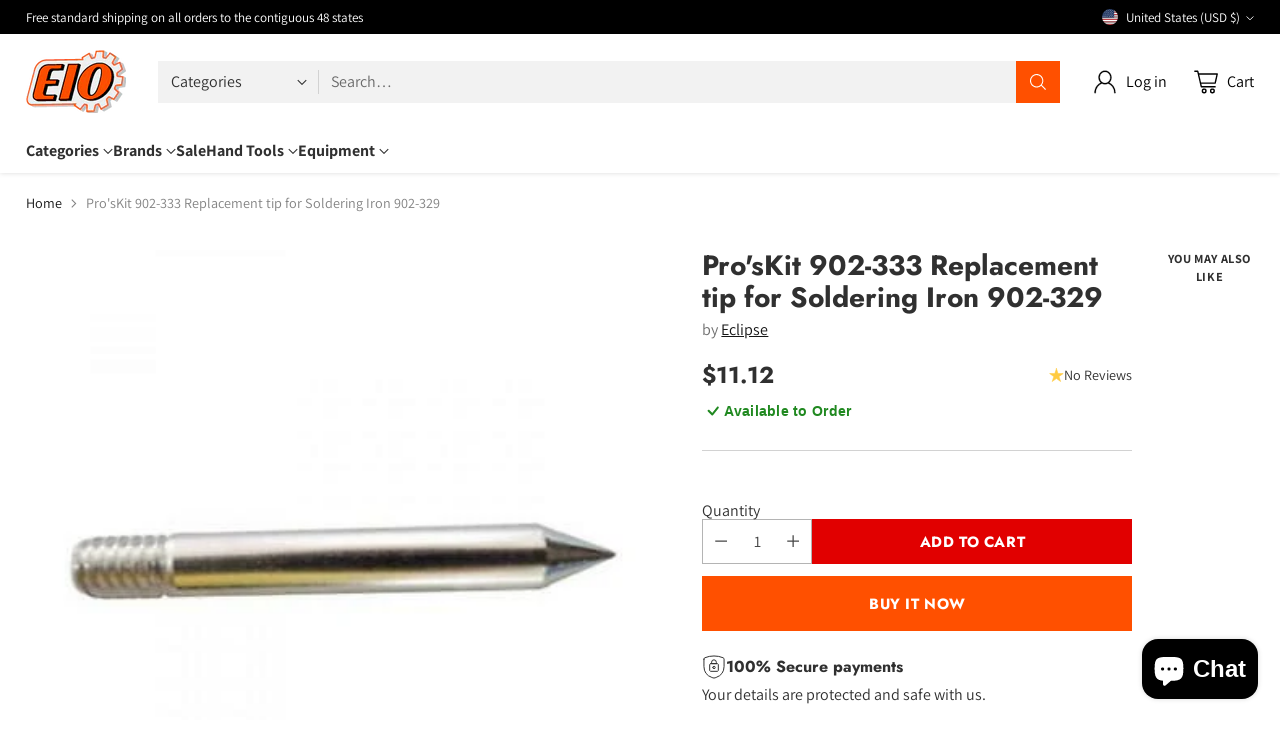

--- FILE ---
content_type: text/html; charset=utf-8
request_url: https://www.google.com/recaptcha/enterprise/anchor?ar=1&k=6Ld5cM4dAAAAAIR103Fx78hXh9Omssru3RTzABs0&co=aHR0cHM6Ly93d3cuZWlvLmNvbTo0NDM.&hl=en&v=N67nZn4AqZkNcbeMu4prBgzg&size=invisible&anchor-ms=20000&execute-ms=30000&cb=ezcghabe75l7
body_size: 48331
content:
<!DOCTYPE HTML><html dir="ltr" lang="en"><head><meta http-equiv="Content-Type" content="text/html; charset=UTF-8">
<meta http-equiv="X-UA-Compatible" content="IE=edge">
<title>reCAPTCHA</title>
<style type="text/css">
/* cyrillic-ext */
@font-face {
  font-family: 'Roboto';
  font-style: normal;
  font-weight: 400;
  font-stretch: 100%;
  src: url(//fonts.gstatic.com/s/roboto/v48/KFO7CnqEu92Fr1ME7kSn66aGLdTylUAMa3GUBHMdazTgWw.woff2) format('woff2');
  unicode-range: U+0460-052F, U+1C80-1C8A, U+20B4, U+2DE0-2DFF, U+A640-A69F, U+FE2E-FE2F;
}
/* cyrillic */
@font-face {
  font-family: 'Roboto';
  font-style: normal;
  font-weight: 400;
  font-stretch: 100%;
  src: url(//fonts.gstatic.com/s/roboto/v48/KFO7CnqEu92Fr1ME7kSn66aGLdTylUAMa3iUBHMdazTgWw.woff2) format('woff2');
  unicode-range: U+0301, U+0400-045F, U+0490-0491, U+04B0-04B1, U+2116;
}
/* greek-ext */
@font-face {
  font-family: 'Roboto';
  font-style: normal;
  font-weight: 400;
  font-stretch: 100%;
  src: url(//fonts.gstatic.com/s/roboto/v48/KFO7CnqEu92Fr1ME7kSn66aGLdTylUAMa3CUBHMdazTgWw.woff2) format('woff2');
  unicode-range: U+1F00-1FFF;
}
/* greek */
@font-face {
  font-family: 'Roboto';
  font-style: normal;
  font-weight: 400;
  font-stretch: 100%;
  src: url(//fonts.gstatic.com/s/roboto/v48/KFO7CnqEu92Fr1ME7kSn66aGLdTylUAMa3-UBHMdazTgWw.woff2) format('woff2');
  unicode-range: U+0370-0377, U+037A-037F, U+0384-038A, U+038C, U+038E-03A1, U+03A3-03FF;
}
/* math */
@font-face {
  font-family: 'Roboto';
  font-style: normal;
  font-weight: 400;
  font-stretch: 100%;
  src: url(//fonts.gstatic.com/s/roboto/v48/KFO7CnqEu92Fr1ME7kSn66aGLdTylUAMawCUBHMdazTgWw.woff2) format('woff2');
  unicode-range: U+0302-0303, U+0305, U+0307-0308, U+0310, U+0312, U+0315, U+031A, U+0326-0327, U+032C, U+032F-0330, U+0332-0333, U+0338, U+033A, U+0346, U+034D, U+0391-03A1, U+03A3-03A9, U+03B1-03C9, U+03D1, U+03D5-03D6, U+03F0-03F1, U+03F4-03F5, U+2016-2017, U+2034-2038, U+203C, U+2040, U+2043, U+2047, U+2050, U+2057, U+205F, U+2070-2071, U+2074-208E, U+2090-209C, U+20D0-20DC, U+20E1, U+20E5-20EF, U+2100-2112, U+2114-2115, U+2117-2121, U+2123-214F, U+2190, U+2192, U+2194-21AE, U+21B0-21E5, U+21F1-21F2, U+21F4-2211, U+2213-2214, U+2216-22FF, U+2308-230B, U+2310, U+2319, U+231C-2321, U+2336-237A, U+237C, U+2395, U+239B-23B7, U+23D0, U+23DC-23E1, U+2474-2475, U+25AF, U+25B3, U+25B7, U+25BD, U+25C1, U+25CA, U+25CC, U+25FB, U+266D-266F, U+27C0-27FF, U+2900-2AFF, U+2B0E-2B11, U+2B30-2B4C, U+2BFE, U+3030, U+FF5B, U+FF5D, U+1D400-1D7FF, U+1EE00-1EEFF;
}
/* symbols */
@font-face {
  font-family: 'Roboto';
  font-style: normal;
  font-weight: 400;
  font-stretch: 100%;
  src: url(//fonts.gstatic.com/s/roboto/v48/KFO7CnqEu92Fr1ME7kSn66aGLdTylUAMaxKUBHMdazTgWw.woff2) format('woff2');
  unicode-range: U+0001-000C, U+000E-001F, U+007F-009F, U+20DD-20E0, U+20E2-20E4, U+2150-218F, U+2190, U+2192, U+2194-2199, U+21AF, U+21E6-21F0, U+21F3, U+2218-2219, U+2299, U+22C4-22C6, U+2300-243F, U+2440-244A, U+2460-24FF, U+25A0-27BF, U+2800-28FF, U+2921-2922, U+2981, U+29BF, U+29EB, U+2B00-2BFF, U+4DC0-4DFF, U+FFF9-FFFB, U+10140-1018E, U+10190-1019C, U+101A0, U+101D0-101FD, U+102E0-102FB, U+10E60-10E7E, U+1D2C0-1D2D3, U+1D2E0-1D37F, U+1F000-1F0FF, U+1F100-1F1AD, U+1F1E6-1F1FF, U+1F30D-1F30F, U+1F315, U+1F31C, U+1F31E, U+1F320-1F32C, U+1F336, U+1F378, U+1F37D, U+1F382, U+1F393-1F39F, U+1F3A7-1F3A8, U+1F3AC-1F3AF, U+1F3C2, U+1F3C4-1F3C6, U+1F3CA-1F3CE, U+1F3D4-1F3E0, U+1F3ED, U+1F3F1-1F3F3, U+1F3F5-1F3F7, U+1F408, U+1F415, U+1F41F, U+1F426, U+1F43F, U+1F441-1F442, U+1F444, U+1F446-1F449, U+1F44C-1F44E, U+1F453, U+1F46A, U+1F47D, U+1F4A3, U+1F4B0, U+1F4B3, U+1F4B9, U+1F4BB, U+1F4BF, U+1F4C8-1F4CB, U+1F4D6, U+1F4DA, U+1F4DF, U+1F4E3-1F4E6, U+1F4EA-1F4ED, U+1F4F7, U+1F4F9-1F4FB, U+1F4FD-1F4FE, U+1F503, U+1F507-1F50B, U+1F50D, U+1F512-1F513, U+1F53E-1F54A, U+1F54F-1F5FA, U+1F610, U+1F650-1F67F, U+1F687, U+1F68D, U+1F691, U+1F694, U+1F698, U+1F6AD, U+1F6B2, U+1F6B9-1F6BA, U+1F6BC, U+1F6C6-1F6CF, U+1F6D3-1F6D7, U+1F6E0-1F6EA, U+1F6F0-1F6F3, U+1F6F7-1F6FC, U+1F700-1F7FF, U+1F800-1F80B, U+1F810-1F847, U+1F850-1F859, U+1F860-1F887, U+1F890-1F8AD, U+1F8B0-1F8BB, U+1F8C0-1F8C1, U+1F900-1F90B, U+1F93B, U+1F946, U+1F984, U+1F996, U+1F9E9, U+1FA00-1FA6F, U+1FA70-1FA7C, U+1FA80-1FA89, U+1FA8F-1FAC6, U+1FACE-1FADC, U+1FADF-1FAE9, U+1FAF0-1FAF8, U+1FB00-1FBFF;
}
/* vietnamese */
@font-face {
  font-family: 'Roboto';
  font-style: normal;
  font-weight: 400;
  font-stretch: 100%;
  src: url(//fonts.gstatic.com/s/roboto/v48/KFO7CnqEu92Fr1ME7kSn66aGLdTylUAMa3OUBHMdazTgWw.woff2) format('woff2');
  unicode-range: U+0102-0103, U+0110-0111, U+0128-0129, U+0168-0169, U+01A0-01A1, U+01AF-01B0, U+0300-0301, U+0303-0304, U+0308-0309, U+0323, U+0329, U+1EA0-1EF9, U+20AB;
}
/* latin-ext */
@font-face {
  font-family: 'Roboto';
  font-style: normal;
  font-weight: 400;
  font-stretch: 100%;
  src: url(//fonts.gstatic.com/s/roboto/v48/KFO7CnqEu92Fr1ME7kSn66aGLdTylUAMa3KUBHMdazTgWw.woff2) format('woff2');
  unicode-range: U+0100-02BA, U+02BD-02C5, U+02C7-02CC, U+02CE-02D7, U+02DD-02FF, U+0304, U+0308, U+0329, U+1D00-1DBF, U+1E00-1E9F, U+1EF2-1EFF, U+2020, U+20A0-20AB, U+20AD-20C0, U+2113, U+2C60-2C7F, U+A720-A7FF;
}
/* latin */
@font-face {
  font-family: 'Roboto';
  font-style: normal;
  font-weight: 400;
  font-stretch: 100%;
  src: url(//fonts.gstatic.com/s/roboto/v48/KFO7CnqEu92Fr1ME7kSn66aGLdTylUAMa3yUBHMdazQ.woff2) format('woff2');
  unicode-range: U+0000-00FF, U+0131, U+0152-0153, U+02BB-02BC, U+02C6, U+02DA, U+02DC, U+0304, U+0308, U+0329, U+2000-206F, U+20AC, U+2122, U+2191, U+2193, U+2212, U+2215, U+FEFF, U+FFFD;
}
/* cyrillic-ext */
@font-face {
  font-family: 'Roboto';
  font-style: normal;
  font-weight: 500;
  font-stretch: 100%;
  src: url(//fonts.gstatic.com/s/roboto/v48/KFO7CnqEu92Fr1ME7kSn66aGLdTylUAMa3GUBHMdazTgWw.woff2) format('woff2');
  unicode-range: U+0460-052F, U+1C80-1C8A, U+20B4, U+2DE0-2DFF, U+A640-A69F, U+FE2E-FE2F;
}
/* cyrillic */
@font-face {
  font-family: 'Roboto';
  font-style: normal;
  font-weight: 500;
  font-stretch: 100%;
  src: url(//fonts.gstatic.com/s/roboto/v48/KFO7CnqEu92Fr1ME7kSn66aGLdTylUAMa3iUBHMdazTgWw.woff2) format('woff2');
  unicode-range: U+0301, U+0400-045F, U+0490-0491, U+04B0-04B1, U+2116;
}
/* greek-ext */
@font-face {
  font-family: 'Roboto';
  font-style: normal;
  font-weight: 500;
  font-stretch: 100%;
  src: url(//fonts.gstatic.com/s/roboto/v48/KFO7CnqEu92Fr1ME7kSn66aGLdTylUAMa3CUBHMdazTgWw.woff2) format('woff2');
  unicode-range: U+1F00-1FFF;
}
/* greek */
@font-face {
  font-family: 'Roboto';
  font-style: normal;
  font-weight: 500;
  font-stretch: 100%;
  src: url(//fonts.gstatic.com/s/roboto/v48/KFO7CnqEu92Fr1ME7kSn66aGLdTylUAMa3-UBHMdazTgWw.woff2) format('woff2');
  unicode-range: U+0370-0377, U+037A-037F, U+0384-038A, U+038C, U+038E-03A1, U+03A3-03FF;
}
/* math */
@font-face {
  font-family: 'Roboto';
  font-style: normal;
  font-weight: 500;
  font-stretch: 100%;
  src: url(//fonts.gstatic.com/s/roboto/v48/KFO7CnqEu92Fr1ME7kSn66aGLdTylUAMawCUBHMdazTgWw.woff2) format('woff2');
  unicode-range: U+0302-0303, U+0305, U+0307-0308, U+0310, U+0312, U+0315, U+031A, U+0326-0327, U+032C, U+032F-0330, U+0332-0333, U+0338, U+033A, U+0346, U+034D, U+0391-03A1, U+03A3-03A9, U+03B1-03C9, U+03D1, U+03D5-03D6, U+03F0-03F1, U+03F4-03F5, U+2016-2017, U+2034-2038, U+203C, U+2040, U+2043, U+2047, U+2050, U+2057, U+205F, U+2070-2071, U+2074-208E, U+2090-209C, U+20D0-20DC, U+20E1, U+20E5-20EF, U+2100-2112, U+2114-2115, U+2117-2121, U+2123-214F, U+2190, U+2192, U+2194-21AE, U+21B0-21E5, U+21F1-21F2, U+21F4-2211, U+2213-2214, U+2216-22FF, U+2308-230B, U+2310, U+2319, U+231C-2321, U+2336-237A, U+237C, U+2395, U+239B-23B7, U+23D0, U+23DC-23E1, U+2474-2475, U+25AF, U+25B3, U+25B7, U+25BD, U+25C1, U+25CA, U+25CC, U+25FB, U+266D-266F, U+27C0-27FF, U+2900-2AFF, U+2B0E-2B11, U+2B30-2B4C, U+2BFE, U+3030, U+FF5B, U+FF5D, U+1D400-1D7FF, U+1EE00-1EEFF;
}
/* symbols */
@font-face {
  font-family: 'Roboto';
  font-style: normal;
  font-weight: 500;
  font-stretch: 100%;
  src: url(//fonts.gstatic.com/s/roboto/v48/KFO7CnqEu92Fr1ME7kSn66aGLdTylUAMaxKUBHMdazTgWw.woff2) format('woff2');
  unicode-range: U+0001-000C, U+000E-001F, U+007F-009F, U+20DD-20E0, U+20E2-20E4, U+2150-218F, U+2190, U+2192, U+2194-2199, U+21AF, U+21E6-21F0, U+21F3, U+2218-2219, U+2299, U+22C4-22C6, U+2300-243F, U+2440-244A, U+2460-24FF, U+25A0-27BF, U+2800-28FF, U+2921-2922, U+2981, U+29BF, U+29EB, U+2B00-2BFF, U+4DC0-4DFF, U+FFF9-FFFB, U+10140-1018E, U+10190-1019C, U+101A0, U+101D0-101FD, U+102E0-102FB, U+10E60-10E7E, U+1D2C0-1D2D3, U+1D2E0-1D37F, U+1F000-1F0FF, U+1F100-1F1AD, U+1F1E6-1F1FF, U+1F30D-1F30F, U+1F315, U+1F31C, U+1F31E, U+1F320-1F32C, U+1F336, U+1F378, U+1F37D, U+1F382, U+1F393-1F39F, U+1F3A7-1F3A8, U+1F3AC-1F3AF, U+1F3C2, U+1F3C4-1F3C6, U+1F3CA-1F3CE, U+1F3D4-1F3E0, U+1F3ED, U+1F3F1-1F3F3, U+1F3F5-1F3F7, U+1F408, U+1F415, U+1F41F, U+1F426, U+1F43F, U+1F441-1F442, U+1F444, U+1F446-1F449, U+1F44C-1F44E, U+1F453, U+1F46A, U+1F47D, U+1F4A3, U+1F4B0, U+1F4B3, U+1F4B9, U+1F4BB, U+1F4BF, U+1F4C8-1F4CB, U+1F4D6, U+1F4DA, U+1F4DF, U+1F4E3-1F4E6, U+1F4EA-1F4ED, U+1F4F7, U+1F4F9-1F4FB, U+1F4FD-1F4FE, U+1F503, U+1F507-1F50B, U+1F50D, U+1F512-1F513, U+1F53E-1F54A, U+1F54F-1F5FA, U+1F610, U+1F650-1F67F, U+1F687, U+1F68D, U+1F691, U+1F694, U+1F698, U+1F6AD, U+1F6B2, U+1F6B9-1F6BA, U+1F6BC, U+1F6C6-1F6CF, U+1F6D3-1F6D7, U+1F6E0-1F6EA, U+1F6F0-1F6F3, U+1F6F7-1F6FC, U+1F700-1F7FF, U+1F800-1F80B, U+1F810-1F847, U+1F850-1F859, U+1F860-1F887, U+1F890-1F8AD, U+1F8B0-1F8BB, U+1F8C0-1F8C1, U+1F900-1F90B, U+1F93B, U+1F946, U+1F984, U+1F996, U+1F9E9, U+1FA00-1FA6F, U+1FA70-1FA7C, U+1FA80-1FA89, U+1FA8F-1FAC6, U+1FACE-1FADC, U+1FADF-1FAE9, U+1FAF0-1FAF8, U+1FB00-1FBFF;
}
/* vietnamese */
@font-face {
  font-family: 'Roboto';
  font-style: normal;
  font-weight: 500;
  font-stretch: 100%;
  src: url(//fonts.gstatic.com/s/roboto/v48/KFO7CnqEu92Fr1ME7kSn66aGLdTylUAMa3OUBHMdazTgWw.woff2) format('woff2');
  unicode-range: U+0102-0103, U+0110-0111, U+0128-0129, U+0168-0169, U+01A0-01A1, U+01AF-01B0, U+0300-0301, U+0303-0304, U+0308-0309, U+0323, U+0329, U+1EA0-1EF9, U+20AB;
}
/* latin-ext */
@font-face {
  font-family: 'Roboto';
  font-style: normal;
  font-weight: 500;
  font-stretch: 100%;
  src: url(//fonts.gstatic.com/s/roboto/v48/KFO7CnqEu92Fr1ME7kSn66aGLdTylUAMa3KUBHMdazTgWw.woff2) format('woff2');
  unicode-range: U+0100-02BA, U+02BD-02C5, U+02C7-02CC, U+02CE-02D7, U+02DD-02FF, U+0304, U+0308, U+0329, U+1D00-1DBF, U+1E00-1E9F, U+1EF2-1EFF, U+2020, U+20A0-20AB, U+20AD-20C0, U+2113, U+2C60-2C7F, U+A720-A7FF;
}
/* latin */
@font-face {
  font-family: 'Roboto';
  font-style: normal;
  font-weight: 500;
  font-stretch: 100%;
  src: url(//fonts.gstatic.com/s/roboto/v48/KFO7CnqEu92Fr1ME7kSn66aGLdTylUAMa3yUBHMdazQ.woff2) format('woff2');
  unicode-range: U+0000-00FF, U+0131, U+0152-0153, U+02BB-02BC, U+02C6, U+02DA, U+02DC, U+0304, U+0308, U+0329, U+2000-206F, U+20AC, U+2122, U+2191, U+2193, U+2212, U+2215, U+FEFF, U+FFFD;
}
/* cyrillic-ext */
@font-face {
  font-family: 'Roboto';
  font-style: normal;
  font-weight: 900;
  font-stretch: 100%;
  src: url(//fonts.gstatic.com/s/roboto/v48/KFO7CnqEu92Fr1ME7kSn66aGLdTylUAMa3GUBHMdazTgWw.woff2) format('woff2');
  unicode-range: U+0460-052F, U+1C80-1C8A, U+20B4, U+2DE0-2DFF, U+A640-A69F, U+FE2E-FE2F;
}
/* cyrillic */
@font-face {
  font-family: 'Roboto';
  font-style: normal;
  font-weight: 900;
  font-stretch: 100%;
  src: url(//fonts.gstatic.com/s/roboto/v48/KFO7CnqEu92Fr1ME7kSn66aGLdTylUAMa3iUBHMdazTgWw.woff2) format('woff2');
  unicode-range: U+0301, U+0400-045F, U+0490-0491, U+04B0-04B1, U+2116;
}
/* greek-ext */
@font-face {
  font-family: 'Roboto';
  font-style: normal;
  font-weight: 900;
  font-stretch: 100%;
  src: url(//fonts.gstatic.com/s/roboto/v48/KFO7CnqEu92Fr1ME7kSn66aGLdTylUAMa3CUBHMdazTgWw.woff2) format('woff2');
  unicode-range: U+1F00-1FFF;
}
/* greek */
@font-face {
  font-family: 'Roboto';
  font-style: normal;
  font-weight: 900;
  font-stretch: 100%;
  src: url(//fonts.gstatic.com/s/roboto/v48/KFO7CnqEu92Fr1ME7kSn66aGLdTylUAMa3-UBHMdazTgWw.woff2) format('woff2');
  unicode-range: U+0370-0377, U+037A-037F, U+0384-038A, U+038C, U+038E-03A1, U+03A3-03FF;
}
/* math */
@font-face {
  font-family: 'Roboto';
  font-style: normal;
  font-weight: 900;
  font-stretch: 100%;
  src: url(//fonts.gstatic.com/s/roboto/v48/KFO7CnqEu92Fr1ME7kSn66aGLdTylUAMawCUBHMdazTgWw.woff2) format('woff2');
  unicode-range: U+0302-0303, U+0305, U+0307-0308, U+0310, U+0312, U+0315, U+031A, U+0326-0327, U+032C, U+032F-0330, U+0332-0333, U+0338, U+033A, U+0346, U+034D, U+0391-03A1, U+03A3-03A9, U+03B1-03C9, U+03D1, U+03D5-03D6, U+03F0-03F1, U+03F4-03F5, U+2016-2017, U+2034-2038, U+203C, U+2040, U+2043, U+2047, U+2050, U+2057, U+205F, U+2070-2071, U+2074-208E, U+2090-209C, U+20D0-20DC, U+20E1, U+20E5-20EF, U+2100-2112, U+2114-2115, U+2117-2121, U+2123-214F, U+2190, U+2192, U+2194-21AE, U+21B0-21E5, U+21F1-21F2, U+21F4-2211, U+2213-2214, U+2216-22FF, U+2308-230B, U+2310, U+2319, U+231C-2321, U+2336-237A, U+237C, U+2395, U+239B-23B7, U+23D0, U+23DC-23E1, U+2474-2475, U+25AF, U+25B3, U+25B7, U+25BD, U+25C1, U+25CA, U+25CC, U+25FB, U+266D-266F, U+27C0-27FF, U+2900-2AFF, U+2B0E-2B11, U+2B30-2B4C, U+2BFE, U+3030, U+FF5B, U+FF5D, U+1D400-1D7FF, U+1EE00-1EEFF;
}
/* symbols */
@font-face {
  font-family: 'Roboto';
  font-style: normal;
  font-weight: 900;
  font-stretch: 100%;
  src: url(//fonts.gstatic.com/s/roboto/v48/KFO7CnqEu92Fr1ME7kSn66aGLdTylUAMaxKUBHMdazTgWw.woff2) format('woff2');
  unicode-range: U+0001-000C, U+000E-001F, U+007F-009F, U+20DD-20E0, U+20E2-20E4, U+2150-218F, U+2190, U+2192, U+2194-2199, U+21AF, U+21E6-21F0, U+21F3, U+2218-2219, U+2299, U+22C4-22C6, U+2300-243F, U+2440-244A, U+2460-24FF, U+25A0-27BF, U+2800-28FF, U+2921-2922, U+2981, U+29BF, U+29EB, U+2B00-2BFF, U+4DC0-4DFF, U+FFF9-FFFB, U+10140-1018E, U+10190-1019C, U+101A0, U+101D0-101FD, U+102E0-102FB, U+10E60-10E7E, U+1D2C0-1D2D3, U+1D2E0-1D37F, U+1F000-1F0FF, U+1F100-1F1AD, U+1F1E6-1F1FF, U+1F30D-1F30F, U+1F315, U+1F31C, U+1F31E, U+1F320-1F32C, U+1F336, U+1F378, U+1F37D, U+1F382, U+1F393-1F39F, U+1F3A7-1F3A8, U+1F3AC-1F3AF, U+1F3C2, U+1F3C4-1F3C6, U+1F3CA-1F3CE, U+1F3D4-1F3E0, U+1F3ED, U+1F3F1-1F3F3, U+1F3F5-1F3F7, U+1F408, U+1F415, U+1F41F, U+1F426, U+1F43F, U+1F441-1F442, U+1F444, U+1F446-1F449, U+1F44C-1F44E, U+1F453, U+1F46A, U+1F47D, U+1F4A3, U+1F4B0, U+1F4B3, U+1F4B9, U+1F4BB, U+1F4BF, U+1F4C8-1F4CB, U+1F4D6, U+1F4DA, U+1F4DF, U+1F4E3-1F4E6, U+1F4EA-1F4ED, U+1F4F7, U+1F4F9-1F4FB, U+1F4FD-1F4FE, U+1F503, U+1F507-1F50B, U+1F50D, U+1F512-1F513, U+1F53E-1F54A, U+1F54F-1F5FA, U+1F610, U+1F650-1F67F, U+1F687, U+1F68D, U+1F691, U+1F694, U+1F698, U+1F6AD, U+1F6B2, U+1F6B9-1F6BA, U+1F6BC, U+1F6C6-1F6CF, U+1F6D3-1F6D7, U+1F6E0-1F6EA, U+1F6F0-1F6F3, U+1F6F7-1F6FC, U+1F700-1F7FF, U+1F800-1F80B, U+1F810-1F847, U+1F850-1F859, U+1F860-1F887, U+1F890-1F8AD, U+1F8B0-1F8BB, U+1F8C0-1F8C1, U+1F900-1F90B, U+1F93B, U+1F946, U+1F984, U+1F996, U+1F9E9, U+1FA00-1FA6F, U+1FA70-1FA7C, U+1FA80-1FA89, U+1FA8F-1FAC6, U+1FACE-1FADC, U+1FADF-1FAE9, U+1FAF0-1FAF8, U+1FB00-1FBFF;
}
/* vietnamese */
@font-face {
  font-family: 'Roboto';
  font-style: normal;
  font-weight: 900;
  font-stretch: 100%;
  src: url(//fonts.gstatic.com/s/roboto/v48/KFO7CnqEu92Fr1ME7kSn66aGLdTylUAMa3OUBHMdazTgWw.woff2) format('woff2');
  unicode-range: U+0102-0103, U+0110-0111, U+0128-0129, U+0168-0169, U+01A0-01A1, U+01AF-01B0, U+0300-0301, U+0303-0304, U+0308-0309, U+0323, U+0329, U+1EA0-1EF9, U+20AB;
}
/* latin-ext */
@font-face {
  font-family: 'Roboto';
  font-style: normal;
  font-weight: 900;
  font-stretch: 100%;
  src: url(//fonts.gstatic.com/s/roboto/v48/KFO7CnqEu92Fr1ME7kSn66aGLdTylUAMa3KUBHMdazTgWw.woff2) format('woff2');
  unicode-range: U+0100-02BA, U+02BD-02C5, U+02C7-02CC, U+02CE-02D7, U+02DD-02FF, U+0304, U+0308, U+0329, U+1D00-1DBF, U+1E00-1E9F, U+1EF2-1EFF, U+2020, U+20A0-20AB, U+20AD-20C0, U+2113, U+2C60-2C7F, U+A720-A7FF;
}
/* latin */
@font-face {
  font-family: 'Roboto';
  font-style: normal;
  font-weight: 900;
  font-stretch: 100%;
  src: url(//fonts.gstatic.com/s/roboto/v48/KFO7CnqEu92Fr1ME7kSn66aGLdTylUAMa3yUBHMdazQ.woff2) format('woff2');
  unicode-range: U+0000-00FF, U+0131, U+0152-0153, U+02BB-02BC, U+02C6, U+02DA, U+02DC, U+0304, U+0308, U+0329, U+2000-206F, U+20AC, U+2122, U+2191, U+2193, U+2212, U+2215, U+FEFF, U+FFFD;
}

</style>
<link rel="stylesheet" type="text/css" href="https://www.gstatic.com/recaptcha/releases/N67nZn4AqZkNcbeMu4prBgzg/styles__ltr.css">
<script nonce="h6zvZGtwGaTDbPyU-pik7Q" type="text/javascript">window['__recaptcha_api'] = 'https://www.google.com/recaptcha/enterprise/';</script>
<script type="text/javascript" src="https://www.gstatic.com/recaptcha/releases/N67nZn4AqZkNcbeMu4prBgzg/recaptcha__en.js" nonce="h6zvZGtwGaTDbPyU-pik7Q">
      
    </script></head>
<body><div id="rc-anchor-alert" class="rc-anchor-alert"></div>
<input type="hidden" id="recaptcha-token" value="[base64]">
<script type="text/javascript" nonce="h6zvZGtwGaTDbPyU-pik7Q">
      recaptcha.anchor.Main.init("[\x22ainput\x22,[\x22bgdata\x22,\x22\x22,\[base64]/[base64]/[base64]/ZyhXLGgpOnEoW04sMjEsbF0sVywwKSxoKSxmYWxzZSxmYWxzZSl9Y2F0Y2goayl7RygzNTgsVyk/[base64]/[base64]/[base64]/[base64]/[base64]/[base64]/[base64]/bmV3IEJbT10oRFswXSk6dz09Mj9uZXcgQltPXShEWzBdLERbMV0pOnc9PTM/bmV3IEJbT10oRFswXSxEWzFdLERbMl0pOnc9PTQ/[base64]/[base64]/[base64]/[base64]/[base64]\\u003d\x22,\[base64]\x22,\x22JMK7f8Koa2lII8KSEnV2dTLCvC7Dtix1I8OEw4DDqMO+w6AAD3zDtWYkwqDDqSnCh1BpwrDDhsKKNxDDnUPCicO8NmPDr3HCrcOhCMO7W8K+w67DnMKAwpsQw6fCt8Odfg7CqTDCu2fCjUNsw4vDhEAodGwHNsO1ecK5w7/DlsKaEsOwwqsGJMO/wr/DgMKGw7TDtsKgwpfCkxXCnBrCjVl/MF7DjyvClATCssOlIcKlfVIvFXHChMOYAlnDtsOuw5rDksOlDQAfwqfDhT7DrcK8w75Ww7AqBsKtOsKkYMKMLzfDknrCvMOqNHNbw7d5wqlewoXDqm85fkcTN8Orw6FnXjHCjcKWcMKmF8Kdw5Bfw6PDiwfCmknCgB/DgMKFL8KGGXpfGCxKWMKfCMOwLsOHJ2Qmw6XCtn/DmcO8QsKFwp3Cq8OzwrpEcMK8wo3CnwzCtMKBwpvCixV7wqtkw6jCrsKYw4rCim3DrR84wrvCg8Kqw4IMwqLDsS0ewrbClWxJB8OVLMOnw7BUw6lmw63CssOKEDRcw6xfw4jCo37DkG/Du1HDk1Muw5lyX8K2QW/DjzACdUQaWcKEwqHCog5lw6fDsMO7w5zDqFtHNX8Ow7zDonbDpUUvOz5fTsKiwqwEesOnw57DhAsHNsOQwrvClMKIc8OfD8OjwphKS8O8HRgMYsOyw7XCpMKLwrFrw6UBX37CiAzDv8KAw5bDrcOhIzh7YWokA1XDjXPCti/[base64]/QsKrw7x0FwvDnMKiw5bCm8KaQMO7woA6QDkgQwzCnDzCksOeO8KPf1HCsnJZV8K9woxnw6V9wrrCsMOTwofCnsKSCcOwfhnDnsOUwonCq3tnwqs4bMKpw6ZfY8ORL17DvlTCoiY7HcKleUbDjsKuwrrCrg/DoSrCrsKFW2FkwoTCgCzCvl7CtDBVBsKUSMOFHV7Dt8KkwqzDusKqRQzCgWU/[base64]/Dmw3DgE/[base64]/wrRfw4/DohNwFMKEw4TDp8K2dGA7dsK7w6tVw7XCr0AXwpfDssOVwr7Cv8KbwqXCi8OxIMKHwrEYwq4VwpVow4XCvho/w6TCmC7DqGbDhRN4RcO7wq1hwoUhJ8OpwqTDg8K2YhnCiScLXyfCi8KLIcOkwpvChirCv0kiTcK/w5lIw5hvGzQSw5PDnsOOScOkcMOswqp7wpXDn2TCiMKCHjPCvSDCtMOlw51NISPDl1VAw7kUw4FsaUTCqMK0wq96JHzDg8KpUiLCgUoSwrzDnQ/CqXDCuR4mwojCpCbCuTQgU257woHClAvCq8OORytANcODH3rDusO4w6vDp2vCm8K0UzRiwrdnw4RMCATCuinDlMOLw617w6/CtBLDuCh2wr3DkSkaEUAQwok3wojDjMKww68iw4F4PMOZWiVFOldYMCrCrsKvw7gxwp86w7XDkMOUN8KFecK1DnzDuXTDpsOjRAA/[base64]/[base64]/CnhUiNkrDjGjDi8OSwrA2bMK9esKiwp9eHcKIKcOQwrzCgH3CnsKpw6xxXsOvRxktJcOPw5nCqcK8w5/[base64]/[base64]/[base64]/QMKWGFRCK8KowrDDlDEVw4nCpS7DicKnLcK3DQbDjMK6w4zCoTzDrzYPw47DkSkNTFVjwolMDMOfM8KVw4vDgUDCrWjCicKTbsO4Nw9VUj4Cw7zDr8K1w4HCvGViagzDiAA7VMOMfx5zIyDDrkzCjQIowq0YwqgKesO3wpZmw41Gwpl9d8OLfTY9EgvDrg/CpA84BBApBETDlcKnw5cow5XDsMOPw4xTwrbCtMKIbzx4wqTCozPCq202TMOXfcKCwoHChMKWw7PCgMOWe2nDrMOySlzDvxR8Zl5uwrJswrM0w7LCnMO+wqvCvcKJwrIBQCvDhUYSw4/CmcKzaCFNw4ZAw7V4w7jCksKRw5fDs8OqQAlIwqsCwr5CehXCuMKgw652w7howqpGMRzDqsK/PSk/VC7CtsKCMMODwq/DlsKHb8K2w5YhDsKuwrsLwozCrMK4CmRPwrkPw7tTwpcvw4/DuMK1esK+woNcehHCumomw4EUcxUlwrI1w5vDqcOnwrvDrcKvw6MUwphsElnDlsKPwonDqz3ChcO9a8OSwrvCmsKnXMOKP8OCaQDDvcKaYHLDmcKPEsO2aGvCmcOLTcOYw7B/R8KZw7XCgy93wrsUWzQQwrTCtXzDn8Opwr7Dm8KDPzBow7bDtMO8worChFnCtS0ewptKVMOJQMO5wqXCu8K4wrLCrUvCmsO9KcK1OMKIwqLDvlRFdRlMZMKLVsKoPMKvwrvCqMKOw5dEw44zw6nCsE1Qw4jClm/[base64]/DtzTCtMOBwqI2wojCnyfDlyBHw7ZrTcKxw5LCpE3ClsKKwrPDsMOVw5ctF8OmwqMjFsKdfsKFU8KswoHCqS0gw41zZ10FJnp9aR7DmcKzAT/Dq8O4RsOaw6PCpz7DsMKwVAl5WsOEawc/dcOqCi7DrDkPHsKBw7PCkMOoEFbDoHXDp8KDwo7Cn8KybMKsw43CrB/Cl8KNw5hMwo4HOAjDpxEVwqJ7wolwfk9ww77Cv8KKFsOidm7Dn3cBwq7DgcOsw7jDqmBsw4nDl8Oeb8K6Y0x/RxjDoVwTYsK3wqjCpUArLUF/XAjCpETDqkAywqoGE0TCvTvCu0F8NMKmw53Cn23CnsOuXHVow4lMUUxOw67Du8Oww4AQw4A0w6Vqw73CrjcAK0nCkBd8dMKPKcOkwp/DmT3CnmvCgBU8dsKKwqZuLh/Ct8OFwqTCqwPCu8O1w4PDu2lyPCbDtFjDssKWwr4ww6XDsmk/wpDDoRYvw47DuRc4L8K5VsKuGcKYwo91w6nDlcO5CVDClTnDkgDCkW3DlWzDgnnCnzfCtsO2PMKMM8OHLsOECwXCpiAWw63Cl0QtZXMHGCrDtU/CkCbCvsKXSGBswp9zwrpuw57DnMOcdmMdw67CqcKewpHDjMKzwpHCiMO9O3zCpiI2JsKKwojDimkUwrIbRU/[base64]/DgcKew4HDgsOmXzHCvSXCv8OuWMKHIsKjw6bDkMKOJFoSw6LClcKVHcOAFx/[base64]/[base64]/[base64]/Dv8KVEsOiIsKjEH3DlgHDs8Onw7vCkcODw58ywqjDlcKAw7zChsKwAXNwKMKdwrlmw7PCsX18aEfDsGAJV8O4w4nDtsOew7IKW8KbZ8OtUsKcw6rCjjhTCcOyw6/DqUXDv8ORQmIMw7jDsFAFAcOqOG7DoMK9w4kVwrVKwoHDvCYQw6bDkcK1wqDCoXtiworDhsOmJXlmw4PCpMOPcMKAwqV/RmN7w7UHwrjDm1UFw5fChDFUID3DrCbCpiXDgcKpBcO8woYudCfCky7CqAHCgkLDmlojwrNmwq5Qw6/CvyHDjmXClsO7ZyjCqF7Dn8KNDMKAFS5SH0DDhGwxwo/DoMKxw6XCicO5wofDpSbDnX/DgmjDlGPDjMKSeMK9wpcmwql4eXpFwp/ChG9Nw4QVH1ZOw6dDI8K3PiTCrwFOwo4mRsKfMcKKwphFw6LDrMOyZMKvNsONAmJow4nDo8KrfHBBc8KQwpM2wo3CpQTDt37DscKwwqU8XBMpSXUbwoh1wpgIw5ZUw5pwMXoqGULCm0ETwqxmwpVDwqDCjcOHw4bDlAbCi8K8HhbDvBbDusKCwox5woURTR7CnsK/[base64]/M2tEJEoGORF2w4bDrSc7QsOVw4zDmcOqwpfDtMKST8OzwoHDo8OGw4LDrgBOTsOlLSzDicOWw4okw7jDucOwHMOZf0vDswDDhU9Pw4/DlMKVw4BEaHYKZcOSaH/[base64]/[base64]/Co2zCtSFjwr/DusK2w7EVXsOaw4jChcKrw6PCoQTCnXxrDjfCpcOtO1oYw6IGwqEHw7bCvyxeOMKOUEwgfXrDucKswrrCtkFMwpYgA0E5RBRhw4dOJiE6w7p0w6cJdAR4w6jDucK6wq/[base64]/Cs8OUwrp2dw0Twp8TwrhNwobDjkXDsSwLFsOeeShLwqvCgW/[base64]/wr7Do8O7wqrCuwlCw4XCqsKyw7YZGMOsPcObFMOETyNdZcOmw4fCpHssbsOBfmkWWCfCq0rDpsKyGFlGw4/DgXxVwpJmZS3DmARAwpXDpUTCn089Qm4Uw6nDvWNZW8OSwp5Owo/Cow0jw7jCoyxha8OBd8OVHsOWIMObbQTDgiBEw4vCtzbDgm9BGMKJwpErwoLDocOcWcO3WGXCqsKzRsOGfMKcw7/[base64]/[base64]/DmW/[base64]/[base64]/DsEsew47DgsK8w4h5H8KNw6zCnEMew6HCuMKEwr1Vw4bCjEdvNcOBZRnDksKpEMKRw6c0w6o4Hj3Dg8K9LXnCg35MwqAcZsOFwoLDkQjCo8KswqZUw5HDoR06woY8w7bDuAjDmWHDpsKsw6nCliHDrsKZwqrCrsOcwoY6w6/[base64]/FVPDv8KMwq3CkzdYw77DoMK7Elt9w5DDowA7wpLChAgAw4XCosOUScK+w4pIw5E2UcOoYBzDssKlHcOLZS/Cok1jJ1ddan3Do05vP3fCtMODCnACw5lPwpsqAEgqA8OqwrfCvl7CnsOkPCfCoMK0dHIVwptTwodlT8KQT8OTwrATwqvCiMOkw7Atwo1mwpRkMAzDoy/[base64]/DnMKaWhAfYAnDncObURtLWcO5w7RrK8Obw5LCpBLDl21Uw6V/G21mw4xZe1DDtTzClHzDpcOtw4TCgi8RB0DCr3IXw4rChMK6TT1WEArCuj0xWMKOwofCi2jCoi7Cn8Odwo/CpCnCvh/Dh8Ogwr7Cr8OpFsOXwr0rJ1UaAErCol3Dp2NVw4/CucOKBCwQKsO0wrPCq13CsCZOwpjDhWkgVcKZOArCmCnCu8OBDcKDJmrDsMOtUMOHYsK0w57DsnwsBwPCrGg2wrwgwpjDo8KVWMOnGcKIEsOLw7LDl8Oswq12w7A7w5DDpG3CiDA8UHJIw7o5w6LCky5ZUUMxVgR3woYwUVhLCMKdwq/Cgy7CnC5PEMOEw6Zcw4MiwovDj8OHwrYYAUbDqsKZCXfDl28NwoZcwozCpsK/W8Kbw7Zxw7XCp1QQGMOtw7zCu3rDrRnDsMKHw4pNwrdMKFBFw7/DtsK0w6DCmD10w5TDvsK9woJsZWpjwpjDmh3CmANnw7bDlAHDrxFew5bCnwTCjGELw7jCoS3Dv8KrBcObY8KVwqTDhyLCvMOIBsOUW3FUwoTDh2/ChMKNwo3DmcKBZcOewoHDuWAeF8KBw5/DpcKjT8KGw6bCscKYBsORwqonw4xTbScSA8ORB8KTwqp1woQ8w4RgSU5IJmHCmRzDkMKDwrEcw6UlwrvDoGJ/ImrCikFxBsOGDl9XW8KqC8KnwqnCgMOtw6jDmkwiecOSwovDtMOQZhTCoQkNwpzDisOHCsOQARAYw5/DnC0iBxotw6VywpBEaMKFKMKuG2fDisKOdVbDs8O7OCrDhcOmHAh/OBFWesKtwpoRMWRxwoRmOwHCkAoWLDxdClQ5QBXDqcOzwpzCgsOaUsO+NW3CtiLCiMKlXMOhw57DpC8aNRI4wp/DtMOCTkjDmsK0wpoUbMOKw6AGwpLCgiDCsMOPZih2M3AFQMKuQnQKw6LCtDjDpXbCpzXCmcK6wpnCm0VoTkw/woXDjEotwqV/w5lSA8O2XR/DiMKbQcOcwrZVdsO0wr3CgcKtBxrClMKcwpVCw7LCu8OYSQYsEsKHwojDqsKfwok4KHQ9FS5ewq/CncKHwp3DkcKCfMOHLcO/[base64]/CkxNow6HDjig1GsO/w6nCjwPDsjIfwrgMw7DClsKWw4NhPX92ZcKZWsKnbMO4wqNew73CvMKaw7MjVSYzE8K1BDAFFloow5rDsx7CqTVpbRx8w67Crzl/w5/CuXJkwr/Dgn7CqcKGIMK+DFMUwrnCrMKMwr/Di8O+w5PDocOtwpHDgcKAwoXCl1PDiHUXw5FiwovDq0zDosK0XUgoTw41w6NSN3ZYw5BuKMO7KzxFWivCj8K9w7jDusO0wo9ow7V2wrgiVnrDp0DChsKJbjRAwq5zV8OXK8K/wqw/TcKIwospw7RZAEc6w6wtw44gXcOWNz/Ckj3ClgF8w6HDh8K6wqzCg8K8wpPDqizCnV/DtMOHTcKow4PCpcKsHMKfw6/[base64]/[base64]/d1MrMkbDh0UiwrrDv1cjV8K2w47Cl8O1cSUFwqcXwoHDoyLDoWgBwpoQQcOHJQtUw6bDr3TCsDVDe1bCvRNkXcKqAsOKwpLDgmg/wp16W8OLwrHDj8KwL8Kawq3DnsKJw7MYw7QZbsO3wrjDqMK4MT9LXcO/VsO2NcOdwrhWVWRUwqo8w449YycbKTXDjV5BIcKEdn0pW1wtw75fJcKbw67CjsOZFwoAw4x6FcKjG8KAwpQjd0TCrkAfRMKfXhvDtMOUHMOtwo9dAMO3w4vDgBhDw7dBw6A/asKoLlPCj8OAL8O+wp3Dr8Ogw7sfV3nDhHPDqzQywpcsw5PClMKsSWjDkcOJYGHDsMOYTsKmdi/[base64]/CjhzDixHCsFDCqsOew4jDncOUScKjE8O4wqU3HFN+bMKTw43CocKrEMKjI0lZFcOtw7ZLw5DDvGQEwqLDpcOswrYMwp59w7/CninDnk/DoV/DsMKnEMKSCRIKwoTCgFrDqkd3ZB7Cvn/CmMOywp3CsMOWHjQ/wrLDrcK2Mn7CusOVwqxTw6dNesK/KMOcOsKbwrpQXcOyw6F2w5rCnFZyDxRILMOlw4lqHsONYxI4L1IHVsKyY8OTwpQdw4wbwo1WScORDcKSH8OKfVjCgANAw4law7vCrsKLRTp6eMK9woA9Kx/DhkjCpmLDlwRBCgTDqik9e8K/[base64]/TMKUdD5Aw7xLwoQVGMOgw4Z9w6PCmUfDisOCbMOQDUJhPGwqZcOFw7sQacOHwrwFwp0FWEtxwr/DjXBKwpjDjRvCoMK8RMOaw4JLYsODOcO5VsKiwq7CgkQ8wpLCpcOWwoczw4LDjsKMw5fCll7CicOaw5s7KmnDs8OXZThHAcKcw55hw7kvWidBwow3wpFGRDbDuA0bGcKyFMOtD8KYwoEAwogTwpXDgjt9T27Dk0Y2w7E3LxhQLMKrw6/Dtw0HVArCr3/CscKBNsOGw7vChcO8ZjB2MgsPLCbDhjHDrmvDrxRCw5pww7Avwqp/[base64]/[base64]/w4g5IsKiM2bDjsOPLQjDnMKHIcOySGDCoG5tBgnCngbCrH53c8O3Yzsmw5XClS3DrMOVwr4RwqU8wrfDr8O8w712aEDDp8OLwqDDrWzDkcKjYcKyw7XDllnColXDkcOuw6bDghRUOcKEJivCrznDvsOrw5DCmyhhVRTCinbDqcOWLMKzw5rDkA/CjlbCnixFw5HCkcKyeGDCryQ0bzHCnMOkWsKFJG7DvjfDjcObVcKQCcKHw5rDlmYAw7TDhMKPCgE8w5bDnDbDmGQMwotZwpHCpF8vbV/ChBzCoV8HNifCiAfDkF7CvHnDkhVVEgJPclzDhz5dGTo5w71tdMOgVEkram/[base64]/CqMKLw5/DiElgwpzCjAUrLybDhMKkw4ZgSH5tJUXCoC3Cn2JdwqZ6wrrDkV5nwrjDqTXCvFHDkMKkJizDtWTChzdubQjCoMKCF38RwqfCoWfDojjCplV5w5zCi8OCwrfDlW9yw6cxEMOOKcOAw4/DmsO7X8K5bMOawrTDrsKHB8OPDcOvB8OGwqvCh8Kxw4MgwoHDlyYgw6xOw68AwqALwq/DgArDiinDisKawp7CszwOwpDDkMOWA0JZwpfDgVTCgQXDp0XDizN+woUnwqglw7MMTy9KKCFzBsOzWcOVw5wkw6vClX5VNwMBw5HCkcOEFMOCBVQiwovCq8K/w7DDlsOowpxww6LDl8OIJMKww6PCtcOsRVIUw5TCpzTCugzCo1XCmSLCtG/DnnUFXz0Fwo5Cwr7CtXJ+woHChcOzwpvDt8OYwqUHwrwGJMO7wrRxAnILw5BSFMOswodiw7k4Jm0Iw4QlcBLDqsK6ZHtPw6fDgXHDpMOHwpXCtcKBwpTDrsKIJMKqccK/wrYjCjlLLQ/CisKxYMOeQsKPD8KfwqnDoDbCrwnDqnRyQlBOHsKWHgnDqQjDoHzDmMOeJ8O/PsOqwpQwdkvDmMOYw6vDocKNBcKaw6Vfw7LDhhvCpSBhay92w6bDocO9w53Ci8KAwqAWw4poQsKHN3HChsKYw5wlwoDCoWDCpnIcw4XCgUxFJsOjw6rCr2UQwoJKb8Oww6J1IHBFdAodf8KiRiIDRsKrw4MRcCxywp9OwofDlsKfQcObw6PDqB/DpMK7E8KGwq8bMMK0w4BCwrUIdcOeRcO8TnrDulHDmkbCi8KkZ8OSwoNCUcKcw5IzYsOKKMOVXwTDkMORATDCsgrDr8KGHTPCmCM0w7EEworCt8OVCwPDscKsw6FwwqjCsVXCoxrCicKIeAsbUsOjX8KNwqzDo8OTW8OqbWp2AiYiwr/CoXDChcO2wojCqMOjecKmCxTCuTJVwpjCi8OnwofDgMKCGxXDjB06w43CscKjwrcreDvChHExw6RGwqvDuTlkJ8O7XxLDr8K0wqt9bAdNasKOwrBRw5/[base64]/[base64]/CmXCgBHDhSgrT0Npw4zDgGVCXMKTR8KwPwTCjMOUw4fDjBbDqcKZPUjDisKAwrxkw6kzXDtQCybDvMOpDMOfd30MH8O8w716wrHDuC7Do2Q9wp7CsMOWAMOUMnvDjzB6w5RdwrXDp8KAUkHDuWR4EcO/wp/[base64]/STDCsHzCggFEASXDvcO5wpXDo8ObI8Kewqobw5zDmmMxw4fCsSRESMKRwprCncK0O8OHwr4wwqHCjcOpeMK7w6rCkj7CmcOID2dBDlYpw6HCt1/[base64]/CksKqd8KvJ8O4VT5Vw6taKHg/wr7Cg8Kuw7hpXMKEO8OaM8Kywo/[base64]/BlXCtlPCtmcIBMKJw7wmwrDCnlFvSH5sBSAgwqs+CnsIP8KiMXo2Ml3Dl8K4J8KOw4XDisKGw4rDlRsTF8KUwoLDszhoG8Osw7dyFn7Cjil2Rn0sw7vDsMOfwpPCm2DDuy5lAMK+RHQ0wq3DsEZHw7HDoRLCgEdzwp7CggY/JzDDlU5pwp/DikjDlcKIwqY6WsOPwpIZFjnDg2HDqGthPcKrwo8xR8OEOxcMbQhTJC3CoWpvO8OwLcOXwq4wK2dWwo4wwo/Ct1t7FcKKW8K1ZnXDjxxRWsO9w6XCmcOsHMOLw5VXw4zDhg8yOXsaFMOWPVHDvcOKw6gZfcOcwqM1BlYuw5jCu8OIwpvDsMKgPsKnw5htc8ObwrjChjjCuMKHHsKOw6Jww7zDogR4dCbDksOBEBJsAsKSCTtOGCnDoRrCtMKFw57DpTkjMyI/[base64]/[base64]/K8OAwq/Du8K7w58YAMOZw7l+AEZZXcOOZUbCjsKRwp9rwp50w73DoMKtKsKEah/DhcO8wrcuFsK7QmB5PcKPACdKOUVvVcKfZHzDhxPCiyl6CnjCgzQrwr5XwoE0wpDCn8KRwq/[base64]/DnsKRe3DDvynCmhvDvhHDn0ZWwqdmVFLCvD/ChH4yAMK0w4XDjsOFNTPDrGRuw5rDpMK/w7FtM3HDlMKbRcKPOsORwqxgLgvCucKrTSfDpMKyDkZAUcOrw6bCvwzCicKvw5LCgx/CojEsw67DgsK6YsKbw5jCpMKMw7vClVXDkEgrG8OSU0XCkGXDsUMjHMOdDDIYwqROSh1tCcOjwoXCk8Kwd8KYw6/DnWNHwrN9wqPDlTXCqMOHw5lJwpnCu0/DiybDnBpqJcOxCXzCvDbDnwnCq8O8w4o/w4LCpMKVBC/DgmIcw41DUsK+SUjDpm4fRXLCiMKLXEgBwoNDw71GwoMkwqZ7RsKWKsODw70dwowBDMKucMOow60Uw6DDimlewoRYwpTDlMK+w7LCvgtjworCicOPOMK0w4nCjMO7w4geZxk9W8OVZsKlAhQDwoA6MsK3wqfDnxppDw/ClcKOwpZXDMK7YnnDo8K7KGZJw69+w6DDjVrCkQ1AECfCtMKRNsKiwrU5cE5QChksQ8Kbw7h9FMOwH8KnGBFqw7HDucKFwoVCNHzCqTfCj8KmKzNRYcKyMTnCm2LDt0UsVyEbw5vChcKHw4bCsFPDusKywowKcsOkw7DDjRnCp8KQb8Kiw547BcKBwp/DmknDhQ/[base64]/Ciy3Cp8OsUsOBw7ocw4LCvsOLw67DjyTClQzDjBJtMcKwwrBmwqIRw4YEeMOrcsOOwqrDpcONdwDCkXzDtcOpw6/[base64]/[base64]/[base64]/CjXk1woHCl8O2wqQyw70Qw57CrsK4w5wcecKmLsOUHsK6w63DiXgDAGIQw7LDphcjwpLDtsO+w6hhOMOzw44Ow6rCjsOowotpwr80OBtCKMKVw5lOwqRhWVTDksKEeB4/[base64]/R8KQw7DClmIpwr/CoMOaw79vw4RMwr/[base64]/[base64]/DtsOHw5Y3woTCs3xIw5dJL8ONwpjDjcK7fTLCv8OowqtEWsOwccOlwqLCmFrDlH9twoTDgCEnw7t1FsObwpI4F8OtY8OJPRR1w5xzFMO+QsKVaMKTbcOAJcK+QiFlwrVgwqLCmMOIwqHCi8OfC8OoT8K4UMK5wrvDnCAfE8OoYsK0H8Krw4g2wq3DpV/CqxRdwoFcVW7DpXZYRVjCj8KIw6NDwq5bCsODQcKzw4rDqsK9DkPClcOdL8OwUgcsF8OFRzx8FcOUw5gMw5fDrgTDnjvDnVp0d31SasOLwrLCtMK+RH/Dm8Kxb8ORMsKiwrrChkt0di4Dw4zDjsO1wqwfw5nDlEvDrlXDjA9Hw7PClG/Dn0TCuEcdw6sXJGptw7TDii7ChsOiw5zCuSXDtcOLE8OfRsK0w5ExXmECw4VewrU9aRnDm3XCgXPDqyzClgzCu8K1DMOkw6otwrTDjBnClsK0wo1Uwp7DgMOkDmNqI8O6LMKMwrc4wqA3w7YILFfDpx/Dl8OAfB/CusOYQRZPw51DNsKvwr4Pw444X1IbwpvDghjDiWDDtsOlHsKCCFjDl2pkSsKFwr/DncOhwqzDmyxwAF3DrDXCrsK7w6HDnnrDtGPCncKIRSbDgkfDv3vDsx/[base64]/DiC7ClMKSwqDDhUFmMVQTAlXCpkHDosOgw4Juwqg1DMKPwqnCp8OfwoEAw4tRw5w4wqx4w6ZIGMO4QsKPVcOTX8KywoEtD8O2Y8KIwqvCiyLDj8O1I1XDssO2w4k+w5h5ZVQPWA/DhThLwo/CqMKRWXMsw5LCvjLDsSFOecK6WE1bWToSG8KPeFVCE8OfIsOzekfChcOxbnvCksKbwpBPd2HDpcK4wrzChHnCtEbDhFENw7/CmMKpccOMQcKSInDDpsOxPcORwr/CoUnClwtAw6HCgMOJw4DDhmvDoRTChcOuL8KTRkpKGcOKw6vDgMKewoQsw43DoMOlYMO2w75ywoQLcCXCl8O1w5glDyJMwoV6FT3CtDzCijfCnwt6w5UPAMK3wqnCoRJYwq43LCHDsQzCocKNJVJFwq8FasK/[base64]/[base64]/DqMOnEcK+w7hlJWFUFcODwojDhw/[base64]/DmFA7MRd/wq9Mw6Q3ecK4ZMOAw7XCqAPCjlozcHvDpiDDiMK8AsKVTxEfw5YJYD3Dm2x+woIWw4nDosKyE2LCik7DicKpY8K+S8Kxw4MZXMOUJ8KQM2PDmTJBa8Ocw4zCijQzwpbDjsOMecOrSMKOFG9bw6p8w79Rw5YFJg04elLCngXCk8K3BwsYwo/CucO+woHDh016wpcnwqvDpRzDlx83wofCosKdF8OmOMKbw6tmCcKRwrEpwrPDqMKKfBgUUcOZc8KewpLDqyE+w68+w6nCqn/[base64]/DoDvCok7Dp2IUJCHDp8Oowp5MEMOFFjzCj8KtFlV+wpTDvcKgwoXDkWXDiV5Uw4VsV8KEPsKIYwcNwqfCgzzDhsOHBm7Dr2FvwpvDssK8wqBWPMO8W3PCu8KSe1fCnmhSWcOMOsK/wp/DmcKRSsKeMsOHL3BtwprCssK8wp3Cs8KuFzvDrMOSwox0H8K5w5PDhMKKw5B3OhDCqMK/[base64]/DjzPCgsOVw69iZhzDrGvCvQt/wpJ4ZcKLWcKqwo5kUxI+QsOQw6dDI8KtVwfDqg/DnzY/IiAnSMKawqVbeMKvw6d0wrtzw5nDslJzw51gWRPCk8KxccOVBDnDsQgUDXfDtkvCqMOCV8KGdT1TFEPDu8Omw5DDkiHCgyMAwqXCuwTCjcKTw6nDkMOLFsOFw6bDp8KqVwQJP8K0w5fDj0Jxw63Dk0PDo8KfD1/[base64]/[base64]/CgMOyAi7DqMOJH8KSw7wOwrUudX5qwrLCkQbDtEVqw7Jbw7czM8OpwoJKZiHCo8KZfQ8Pw5jDtsObw4DDjsO3wo/CrlvDhQnCoHrDj1HDocKkd3/Cqk0SCMOvw55tw77CoUXDksOwAXnDp2LDhsOzX8OWMcKjwoXCrXYLw4kBwrUzJsKrwqRVwp/DmUnDiMK1DU7Clx40ScOREFzDrAI5SQddGMOuwpvCm8K6w5VYEXHCpMKEdW9iw6kWS0TDvXDDk8K5ccK6QcKxY8K9w6vCnVPCpgzCucKSw7waw7QlHsOgwpXCpFzCn2rDuW/[base64]/W15SAMOuw6YYwq/Cp3ZywowowoFrw4LCmAF9fw0yM8ORwp7DkxbDpMKHw5TCoCHCqlDDl0USwrrDvD9Ywp7DkTsFTcO0F1MebMK0W8KuDyLDsMKyD8OIwpTDpMKqOh5Wwo9Xcjd3w7lHw7/CtMOMw53Dh3TDoMKpw6B7fcOcCW/CksOIVltzwqPCkXrChcKoZcKhalk2GybDucOLw6rDhWzCnwrCicOaw7I4NMO1wrDCkCHCjCU8woVyKMOpw7jDoMKyw6TCrsO9QB/DtsOAXxzCrQ9TPsKSwrIOFEgFE3wXwptMw7AOMk4mwrHDuMOJRX7Cqj4dR8OWNU/[base64]/Ct8OtO8OdwogjB8Opwo3CsSNZDlgTwrU1XkHDhllAwqPCiMK+wrwKwp3DmsOgwozCscK6NEDCkU/Cuh/DgsKCw5QccMOedsKLwrBBFw/ChWXCp1s4wqJ1KSTCl8KKwpzDqRwPCTsHwoRYwr1ewqlIJQjDr0bDuXlYwqZgw78mw4V8wpLDiFDDgMOowpPDhsKxUBgUw4zDkCDDqMKOwpvCkyDCpQ8GTXoKw5vDvR/DvSZ7McOUU8O6w6gQa8ONwpXClcKNJcKZHnJnajMsYsOZTcK1woQjFRnCssOvw78RCCRYw70vX1HCo23Dl3phw4rDn8KtHSXCkDksXMOqJMOCw53DkDsUw7hSw6XCoxZ/KMOQwp7CmMOZwrPDj8K5wpdRYcKww4E5wpXDihZWeVwBIMKVwo7DtsOmw5/CmsOTHykYOXVICMKXw5EWwrVkwpzDg8KIw6vCpxIrw6xjwprCl8Ocw5vDl8OCIilhw5UxUQpjwoLDkxU4wpt8wrLCgsKqwq4RZn9oaMOnw41GwpgMUQpae8O8w5pOekscYQ/Cn0LDjBoJw77Ct1zDr8K0LDtIesK8w77DgwDCugA9NBrDjMOkwq4uwrgQFcK+w5XDmsKhwoHDocOKwpTCj8KgB8O9wr/[base64]/w4QtwoXCi8KtM8OQwq/ChMOcwrHCmXZpcMKeRnPDtAczw4DCtcKZcHM1dcKHwrofw6kJEAjCn8KiecKbZXjDsXrDtMKTw7xzF2x6YGl2woRuw7lsw4LDsMKjwp/DiRPCn10OU8Kcw4F5DSLCocK1w5VEOnZDwrIVL8KQeFHDqDQqwoDCqwvDu3pmWH8nQGLDlwcrw4/DpcODOw9SE8Kywp0fZcKWw6TDjU4RGEFGUMORTsKFwpHDj8OnwoUPw6vCllw\\u003d\x22],null,[\x22conf\x22,null,\x226Ld5cM4dAAAAAIR103Fx78hXh9Omssru3RTzABs0\x22,0,null,null,null,1,[21,125,63,73,95,87,41,43,42,83,102,105,109,121],[7059694,893],0,null,null,null,null,0,null,0,null,700,1,null,0,\[base64]/76lBhnEnQkZnOKMAhmv8xEZ\x22,0,1,null,null,1,null,0,0,null,null,null,0],\x22https://www.eio.com:443\x22,null,[3,1,1],null,null,null,1,3600,[\x22https://www.google.com/intl/en/policies/privacy/\x22,\x22https://www.google.com/intl/en/policies/terms/\x22],\x22eX/vcsg4NZEsMt1s5xKTFg5/ftAqi5jZC45g2xH0RVU\\u003d\x22,1,0,null,1,1769544612531,0,0,[140,179,17],null,[232],\x22RC-g1o3sbvdmKauqw\x22,null,null,null,null,null,\x220dAFcWeA5Qf6wF7HSIJlpZW1H8US8Upt-cFOcHs4AE5Sae8hj1VAnNWtXu6PWVjwUl1p-zBPxfybv7J_Sg_BvBesUQ4SrN41BU6Q\x22,1769627412699]");
    </script></body></html>

--- FILE ---
content_type: image/svg+xml
request_url: https://fluorescent.github.io/country-flags/flags/za.svg
body_size: 30
content:
<svg xmlns="http://www.w3.org/2000/svg" id="flag-icons-za" viewBox="0 0 512 512">
  <defs>
    <clipPath id="za-a">
      <path fill-opacity=".7" d="M70.1 0h499.6v499.6H70.1z"/>
    </clipPath>
  </defs>
  <g clip-path="url(#za-a)" transform="translate(-71.9) scale(1.0248)">
    <g fill-rule="evenodd" stroke-width="1pt">
      <path d="M0 397.9v-296l220.4 147.9L0 397.9z"/>
      <path fill="#00c" d="m150.4 499.7 247.4-166.5h351.6v166.5h-599z"/>
      <path fill="red" d="M134.5 0h615v166.6H397.7S137.8-1.6 134.5 0z"/>
      <path fill="#fc0" d="M0 62.5v39.3l220.4 148L0 397.8v39.4l277.6-187.4L0 62.5z"/>
      <path fill="#093" d="M0 62.5V0h92.6l294 199h362.8v101.7H386.6l-294 198.9H0v-62.4l277.6-187.4L0 62.5z"/>
      <path fill="#fff" d="M92.6 0h57.8l247.4 166.6h351.6V199H386.6L92.6 0zm0 499.7h57.8l247.4-166.5h351.6v-32.4H386.6l-294 198.8z"/>
    </g>
  </g>
</svg>


--- FILE ---
content_type: text/javascript; charset=utf-8
request_url: https://www.eio.com/products/proskit-902-333-replacement-tip-for-soldering-iron-902-329.js
body_size: 424
content:
{"id":6756451156034,"title":"Pro'sKit 902-333 Replacement tip for Soldering Iron 902-329","handle":"proskit-902-333-replacement-tip-for-soldering-iron-902-329","description":"\u003cdiv class=\"product-specifications\"\u003e\n\t\t\t\t\t\t\t\t\t\u003cdiv class=\"attribute-group\"\u003e\n\t\t\t\t\t\t\t\t\t\t\u003cdiv class=\"attribute-group-name\"\u003eGeneral Information\u003c\/div\u003e\n\t\t\t\t\t\t\t\t\t\t\u003cdiv class=\"attribute\"\u003eManufacturer\u003c\/div\u003e\n\t\t\t\t\t\t\t\t\t\t\u003cdiv class=\"attribute-value\"\u003eEclipse\u003c\/div\u003e\n\t\t\t\t\t\t\t\t\t\t\u003cdiv class=\"attribute\"\u003ePart Number\u003c\/div\u003e\n\t\t\t\t\t\t\t\t\t\t\u003cdiv class=\"attribute-value\"\u003e902-333\u003c\/div\u003e\n\t\t\t\t\t\t\t\t\t\t\u003cdiv class=\"attribute\"\u003eProduct Type\u003c\/div\u003e\n\t\t\t\t\t\t\t\t\t\t\u003cdiv class=\"attribute-value\"\u003eSoldering Accessories\u003c\/div\u003e\n\t\t\t\t\t\t\t\t\t\u003cdiv class=\"attribute\"\u003eCalifornia Residents\u003c\/div\u003e\n\u003cdiv class=\"attribute-value\"\u003e\u003ca href=\"https:\/\/www.eio.com\/pages\/proposition-65\" target=\"_blank\"\u003eProposition 65 Warning\u003c\/a\u003e\u003c\/div\u003e\n\t\u003c\/div\u003e\n\t\t\t\t\t\t\t\t\u003c\/div\u003e","published_at":"2022-05-27T13:44:34-07:00","created_at":"2022-05-27T13:44:35-07:00","vendor":"Eclipse","type":"Soldering Accessories","tags":["Brand_Eclipse","Category_Soldering Accessories","Free Shipping","Soldering Accessories"],"price":1112,"price_min":1112,"price_max":1112,"available":true,"price_varies":false,"compare_at_price":null,"compare_at_price_min":0,"compare_at_price_max":0,"compare_at_price_varies":false,"variants":[{"id":39802357284930,"title":"Default Title","option1":"Default Title","option2":null,"option3":null,"sku":"902-333","requires_shipping":true,"taxable":true,"featured_image":null,"available":true,"name":"Pro'sKit 902-333 Replacement tip for Soldering Iron 902-329","public_title":null,"options":["Default Title"],"price":1112,"weight":227,"compare_at_price":null,"inventory_management":"shopify","barcode":"617293017884","requires_selling_plan":false,"selling_plan_allocations":[]}],"images":["\/\/cdn.shopify.com\/s\/files\/1\/0075\/5580\/9346\/products\/1_10181baa-a1b0-4c28-9dd9-da9bbe44ed45.jpg?v=1653684275"],"featured_image":"\/\/cdn.shopify.com\/s\/files\/1\/0075\/5580\/9346\/products\/1_10181baa-a1b0-4c28-9dd9-da9bbe44ed45.jpg?v=1653684275","options":[{"name":"Title","position":1,"values":["Default Title"]}],"url":"\/products\/proskit-902-333-replacement-tip-for-soldering-iron-902-329","media":[{"alt":null,"id":21376378339394,"position":1,"preview_image":{"aspect_ratio":1.0,"height":400,"width":400,"src":"https:\/\/cdn.shopify.com\/s\/files\/1\/0075\/5580\/9346\/products\/1_10181baa-a1b0-4c28-9dd9-da9bbe44ed45.jpg?v=1653684275"},"aspect_ratio":1.0,"height":400,"media_type":"image","src":"https:\/\/cdn.shopify.com\/s\/files\/1\/0075\/5580\/9346\/products\/1_10181baa-a1b0-4c28-9dd9-da9bbe44ed45.jpg?v=1653684275","width":400}],"requires_selling_plan":false,"selling_plan_groups":[]}